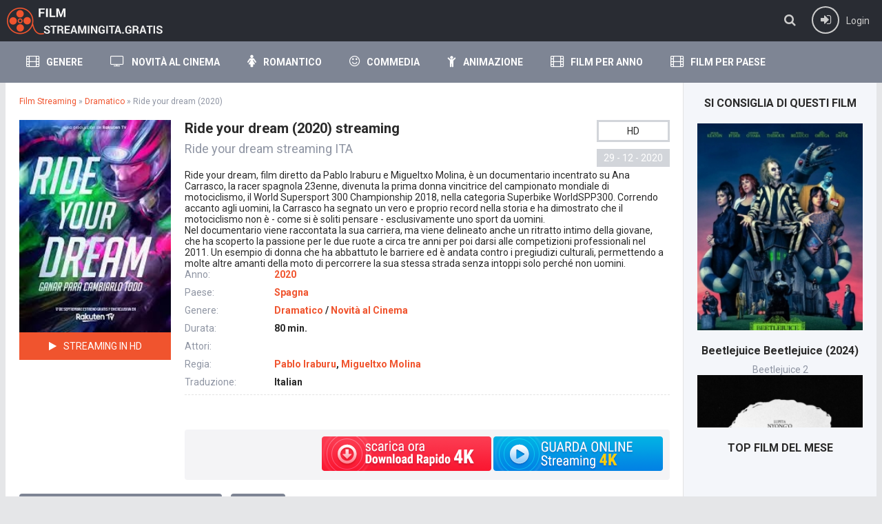

--- FILE ---
content_type: text/html; charset=utf-8
request_url: https://www.filmstreamingita.gratis/9295-ride-your-dream-2020.html
body_size: 7867
content:
<!DOCTYPE html>
<html lang="it-IT">
<head>
<meta http-equiv="Content-Type" content="text/html; charset=utf-8" />
<title>Ride your dream (2020) Streaming ITA | Film Streaming HD</title>
<meta name="description" content="Ride your dream streaming ITA in Alta Definizione HD 720p, FULL HD 1080p, UH 4K e Scaricare Senza Limiti. Guarda film Ride your dream (2020) streaming gratis in Italiano e Sub ITA. Android & Iphone supportati." />
<meta name="keywords" content="Ride your dream streaming, Ride your dream (2020) streaming, Ride your dream (2020) streaming ITA" />
<meta name="generator" content="DataLife Engine (http://dle-news.ru)" />
<meta property="og:site_name" content="Film Streaming  ITA  Gratis in  Alta Definizione 2025 senza limiti" />
<meta property="og:type" content="article" />
<meta property="og:title" content="Ride your dream (2020)" />
<meta property="og:url" content="https://www.filmstreamingita.gratis/9295-ride-your-dream-2020.html" />
<meta property="og:image" content="https://www.filmstreamingita.gratis/uploads/posts/2020-12/1609231477_download-1.jpg" />
<link rel="search" type="application/opensearchdescription+xml" href="https://www.filmstreamingita.gratis/engine/opensearch.php" title="Film Streaming  ITA  Gratis in  Alta Definizione 2025 senza limiti" />
<link rel="alternate" type="application/rss+xml" title="Film Streaming  ITA  Gratis in  Alta Definizione 2025 senza limiti" href="https://www.filmstreamingita.gratis/rss.xml" />
  <meta name="viewport" content="width=device-width, initial-scale=1.0" />
  <link rel="shortcut icon" href="/templates/filmstreaming/images/favicon.ico" />
  <link href="/templates/filmstreaming/style/styles.css" type="text/css" rel="stylesheet" />
  <link href="/templates/filmstreaming/style/engine.css" type="text/css" rel="stylesheet" />
  <!--[if lt IE 9]><script src="//html5shiv.googlecode.com/svn/trunk/html5.js"></script><![endif]-->
  <link href='https://fonts.googleapis.com/css?family=Roboto:400,500,700,400italic&subset=latin,cyrillic' rel='stylesheet' type='text/css'>

      <script src="//www.filmstreamingita.gratis//playerjs.js" type="text/javascript"></script>
  
<meta name="msvalidate.01" content="DBA3B53AD888886DCBE3708F3D044A9F" />

    <meta name="google-site-verification" content="wSBUidP1gj61oNwl-hapaZp_KPjuWcMSTdx4ErCqhBo" />
    <meta name="google-site-verification" content="mdMRrrtsLgK9NGffec-ETv5hPoLN7ASngc5xsna5QHA" />
    
      
    
    </head>

<body>

<div class="wrap">

	<header class="head-wr">
		<div class="head center clearfix">
			<div class="head-one" id="head-one">
				<a href="/" class="logotype" title="Film Streaming"></a>
				<ul class="head-menu clearfix" id="head-menu">
					
						
				</ul>
				<div class="action-btns">
					<div class="search-btn" id="searchbtn"><span class="fa fa-search"></span></div>
					<div class="log-btn icon-left" id="loginbtn">
						<span class="fa fa-sign-in"></span><span>Login</span>
						
					</div>
				</div>
			</div>
			<nav class="head-two">
									<ul class="main-menu clearfix icon-left" id="main-menu">
					
						<li><a href="#"><span class="fa fa-film"></span>Genere</a> <!-- пункт с подменю -->
								<ul class="hidden-menu clearfix">
							 <li><a href="/avventura/"> Avventura</a></li>
   <li> <a href="/animazione/">Animazione</a></li>
                     <li> <a href="/anime/"> Anime</a></li>
						<li>	<a href="/azione/">Azione</a></li>
                           <li> <a href="/biografico/">Biografico</a></li>
							<li><a href="/commedia/">Commedia</a>          </li>       
							<li><a href="/fantasy/">Fantasy</a></li>
						<li>	<a href="/fantascienza/">Fantascienza</a></li>
                <li> <a href="/family/">Family</a></li>
                         <li>   <a href="/documentari/">Documentari</a></li>
						<li>	<a href="/dramatico/">Dramatico</a></li>
						<li>	<a href="/gangster/">Gangster</a></li>
                         <li>   <a href="/giallo/">Giallo</a></li>
						<li>	<a href="/guerra/">Guerra</a></li>
						<li>	<a href="/musicale/">Musicale</a></li>
                         <li>   <a href="/poliziesco/">Poliziesco</a></li>
                <li> <a href="/horror/"> Horror</a></li>
							<li><a href="/romantico/">Romantic</a></li>
                           <li> <a href="/sportivo/">Sportivo</a></li>
						<li>	<a href="/storico/">Storico</a></li>
							<li><a href="/thriller/">Thriller</a></li>
                          <li>   <a href="/documentari/">Documentari</a></li>
                          <li>  <a href="/western/">Western</a></li>
						<li>	<a href="/erotici/">Erotici</a></li>
                                    <br>
                                     <li>  <a href="/eurostreaming.html">Eurostreaming</a></li>
						<li>	<a href="/filmsenzalimiti.html">Filmsenzalimiti</a></li>
                                    <li>  <a href="/piratestreaming.html">PirateStreaming</a></li>
						<li>	<a href="/tantifilm-hd.html">Tantifilm</a></li>
                                    <li>  <a href="/cineblog01.html">	Cineblog01</a></li>
                                       <li>  <a href="/streamingcommunity.html">	Streamingcommunity</a></li>
						
								</ul>
						</li> <!-- конец пункт с подменю -->
						<li><a href="/novita-al-cinema/"><span class="fa fa-television"></span>Novità al Cinema </a></li>
                        	<li><a href="/romantico/"><span class="fa fa-female"></span>Romantico</a></li>  
				
						<li><a href="/commedia/"><span class="fa fa-smile-o"></span>Commedia</a></li>
						
						<li><a href="/animazione/"><span class="fa fa-child"></span>Animazione</a></li>
                        	<li><a href="#"><span class="fa fa-film"></span>Film per Anno</a> <!-- пункт с подменю -->
								<ul class="hidden-menu clearfix">
                                        <li><a href="/xfsearch/2024/">2024</a></li>
                                      <li><a href="/xfsearch/2023/">2023</a></li>
                                      <li><a href="/xfsearch/2022/">2022</a></li>
                                     <li><a href="/xfsearch/2021/">2021</a></li>
                                     <li><a href="/xfsearch/2020/">2020</a></li>
                                      <li><a href="/xfsearch/2019/">2019</a></li>
                                    <li><a href="/xfsearch/2018/">2018</a></li>
                                    <li><a href="/xfsearch/2017/">2017</a></li>
                                     <li><a href="/xfsearch/2016/">2016</a></li>
				<li><a href="/xfsearch/2015/">2015</a></li>
				<li><a href="/xfsearch/2014/">2014</a></li>
				<li><a href="/xfsearch/2013/">2013</a></li>
				<li><a href="/xfsearch/2012/">2012</a></li>
				<li><a href="/xfsearch/2011/">2011</a></li>
				<li><a href="/xfsearch/2010/">2010</a></li>
				<li><a href="/xfsearch/2009/">2009</a></li>
			<li>	<a href="/xfsearch/2008/">2008</a></li>
	
						</ul>
                                <li><a href="#"><span class="fa fa-film"></span>Film per paese</a> <!-- пункт с подменю -->
								<ul class="hidden-menu clearfix">
                                     
					<li><a href="/xfsearch/USA/">USA</a></li>
                  <li><a href="/xfsearch/Italia/"> Italia</a></li>
                   <li> <a  href="/xfsearch/Francia/"> Francia</a></li>
               <li> <a  href="/xfsearch/Gran+Bretagna/"> Gran Bretagna</a> </li>    
                    <li><a  href="/xfsearch/Germania/"> Germania</a>  </li>
                             <li>       <a  href="/xfsearch/Slovenia/">Slovenia</a></li>
               <li>  <a  href="/xfsearch/Austria/">Austria</a></li>
              <li>   <a  href="/xfsearch/Australia/">Australia</a></li>
                  <li>   <a  href="/xfsearch/Canada/">Canada</a> </li>
             <li>  <a  href="/xfsearch/Giappone/">Giappone</a></li>
                   <li>                 <a  href="/xfsearch/Danimarca/">Danimarca</a></li>
                 <li> <a  href="/xfsearch/Finlandia/">Finlandia</a></li>
               <li> <a  href="/xfsearch/Norvegia/">Norvegia</a></li>
                <li>  <a  href="/xfsearch/Olanda/">Olanda</a></li>
             <li>   <a  href="/xfsearch/Svezia/">Svezia</a></li>
             <li>   <a  href="/xfsearch/India/">India</a></li>
             <li>    <a  href="/xfsearch/Serbia/">Serbia</a></li>
                
                  <li> <a  href="/xfsearch/Polonia/">Polonia</a></li>
             <li>    <a  href="/xfsearch/Repubblica+Ceca/">Repubblica Ceca</a></li>
              
						</ul>
					</ul>		
			</nav>
		</div>
			<div class="search-wrap" id="search-wrap">
							<form id="quicksearch" method="post">
								<input type="hidden" name="do" value="search" />
								<input type="hidden" name="subaction" value="search" />
								<div class="search-box">
									<input id="story" name="story" placeholder="Cerca film..." type="text" />
									<button type="submit" title="Cerca">Cerca</button>
								</div>
							</form>
			</div>
	</header>
	
	
	
	<div class="cols-r center clearfix" id="cols-r">
	
		<main class="content">
					
					
					<div class="speedbar">	<span id="dle-speedbar"><span itemscope itemtype="http://data-vocabulary.org/Breadcrumb"><a href="https://www.filmstreamingita.gratis/" itemprop="url"><span itemprop="title">Film Streaming</span></a></span> &raquo; <span itemscope itemtype="http://data-vocabulary.org/Breadcrumb"><a href="https://www.filmstreamingita.gratis/dramatico/" itemprop="url"><span itemprop="title">Dramatico</span></a></span> &raquo; Ride your dream (2020)</span> 
</div>
					<div class="full-wrap">
						<div id='dle-content'><article class="movie-item movie-full" itemscope itemtype="http://schema.org/VideoObject">
    	<meta itemprop="datePublished" content="2020-12-29" />
    <meta itemprop="uploadDate" content="2020-12-29" />
    <meta itemprop="duration" content="PT101M48S">
    <meta itemprop="isFamilyFriendly" content="true"/>
    <meta itemprop="contentUrl" content="https://www.filmstreamingita.gratis/9295-ride-your-dream-2020.html" />
          
       <meta itemprop="thumbnailUrl" content="https://www.filmstreamingita.gratis/uploads/posts/2020-12/1609231477_download-1.jpg" />
      <meta itemprop="playerType" content="Flash">
      <meta itemprop="width" content="1920">
      <meta itemprop="height" content="1080">
      <meta itemprop="videoQuality" content="full HD">
      <meta itemprop="bitrate" content="526">
      <meta itemprop="contentSize" content="826000">

	<div class="movie-cols clearfix">
	
		<div class="movie-img ignore-select"  itemprop="thumbnail" itemscope  itemtype="http://schema.org/ImageObject">
			<div class="movie-poster">
				<img src="https://www.filmstreamingita.gratis/uploads/posts/2020-12/1609231477_download-1.jpg" alt="Ride your dream (2020)" itemprop="contentUrl" />
				
			</div>
	<div class="mb-online icon-left scrolla"><span class="fa fa-play"></span>STREAMING IN HD</div>			<div class="screens">

			</div>
		</div>
		
		<div class="movie-text">
		
			<div class="movie-title">
				<h1>Ride your dream (2020) streaming</h1>
                <div class="movie-original"  itemprop="alternativeHeadline"><h2>Ride your dream streaming ITA</h2></div>
				<div class="movie-meta">
                    <div class="meta-qual"><center>HD</center></div>
					<div class="meta-date">29 - 12 - 2020</div>
				</div>
			</div>
			
            Ride your dream, film diretto da Pablo Iraburu e Migueltxo Molina, è un documentario incentrato su Ana Carrasco, la racer spagnola 23enne, divenuta la prima donna vincitrice del campionato mondiale di motociclismo, il World Supersport 300 Championship 2018, nella categoria Superbike WorldSPP300. Correndo accanto agli uomini, la Carrasco ha segnato un vero e proprio record nella storia e ha dimostrato che il motociclismo non è - come si è soliti pensare - esclusivamente uno sport da uomini.<br />Nel documentario viene raccontata la sua carriera, ma viene delineato anche un ritratto intimo della giovane, che ha scoperto la passione per le due ruote a circa tre anni per poi darsi alle competizioni professionali nel 2011. Un esempio di donna che ha abbattuto le barriere ed è andata contro i pregiudizi culturali, permettendo a molte altre amanti della moto di percorrere la sua stessa strada senza intoppi solo perché non uomini. 
			
			<ul class="movie-lines">
					<li><div class="ml-label">Anno:</div> <div class="ml-desc"> <a href="https://www.filmstreamingita.gratis/xfsearch/year/2020/">2020</a></div></li>
				
				<li><div class="ml-label">Paese:</div> <div class="ml-desc"> <a href="https://www.filmstreamingita.gratis/xfsearch/country/Spagna/">Spagna</a></div></li>
     
				<li><div class="ml-label"  itemprop="genre">Genere:</div> <div class="ml-desc"><a href="https://www.filmstreamingita.gratis/dramatico/">Dramatico</a> / <a href="https://www.filmstreamingita.gratis/novita-al-cinema/">Novità al Cinema</a></div></li>
                <li><div class="ml-label">Durata: </div> <div class="ml-desc"> 80 min. </div></li>
                <li><div class="ml-label">Attori:</div> <div class="ml-desc"> </div></li>
				<li><div class="ml-label" itemprop="director">Regia:</div> <div class="ml-desc"><a href="https://www.filmstreamingita.gratis/xfsearch/director/Pablo+Iraburu/">Pablo Iraburu</a>, <a href="https://www.filmstreamingita.gratis/xfsearch/director/Migueltxo+Molina/">Migueltxo Molina</a></div></li>
                	<li><div class="ml-label">Traduzione:</div> <div class="ml-desc">Italian</div></li>
			</ul>
			
			<div class="movie-bottom clearfix ignore-select">
				
				
				
			</div>

			<div class="rates ignore-select">
				<div class="db-rates">
					
				</div>
                
			   <noindex>
  

            <a href="/scarica-gratis.php"   rel="nofollow"  title="Ride your dream (2020) Scarica Gratis" target="_blank"><img src="/c.png"></a> 
    
  

            <a href="/stream-gratis.php"   rel="nofollow"  title="Ride your dream (2020) Scarica Gratis" target="_blank"><img src="/g.png"></a> 
      </noindex>
				
			</div>
			
			
			 
            
          
	
		</div>
		
	</div>
	       
   <div class="tabs-box ignore-select">
		<div class="tabs-sel">
			<span>Ride your dream (2020) streaming ITA</span> 
			<span>Trailer</span>
		</div>
		<div class="tabs-b video-box">
			    			     <div id="it"></div>

<script>
    var player = new Playerjs({id:"it",  poster:"https://www.filmstreamingita.gratis/uploads/posts/2020-12/1609231477_download-1.jpg", file:"https://www.filmstreamingita.gratis/Paramount.mp4", title:"Ride your dream (2020) FULL"});
</script>
	
		</div>
		<div class="tabs-b video-box">
			
		</div>
	
	</div>
     
    
    
	<br>
	
	<div class="rels caroubottom">
        <div class="rel-t">Ti è piaciuto <strong>Ride your dream (2020) Streaming  Alta Definizione</strong>, Guarda anche:</div>
		<div class="rel-c" id="owl-rels">
			<a class="carou-item img-box carou-rel" href="https://www.filmstreamingita.gratis/9154-ultimina-2020.html">
	<img src="https://www.filmstreamingita.gratis/uploads/posts/2020-12/medium/1608708909_59647.jpg" alt="Ultimina (2020)" />
	<div class="carou-title">Ultimina (2020)</div>
</a><a class="carou-item img-box carou-rel" href="https://www.filmstreamingita.gratis/9072-nilde-iotti-il-tempo-delle-donne-2020.html">
	<img src="https://www.filmstreamingita.gratis/uploads/posts/2020-10/medium/1603455205_59297.jpg" alt="Nilde Iotti, il tempo delle donne (2020)" />
	<div class="carou-title">Nilde Iotti, il tempo delle donne (2020)</div>
</a><a class="carou-item img-box carou-rel" href="https://www.filmstreamingita.gratis/8893-sitara-let-girls-dream-2020.html">
	<img src="https://www.filmstreamingita.gratis/uploads/posts/2020-08/1597125220_download.jpg" alt="Sitara: Let Girls Dream (2020)" />
	<div class="carou-title">Sitara: Let Girls Dream (2020)</div>
</a><a class="carou-item img-box carou-rel" href="https://www.filmstreamingita.gratis/8802-marie-curie-2020.html">
	<img src="https://www.filmstreamingita.gratis/uploads/posts/2020-02/medium/1582534774_58289.jpg" alt="Marie Curie (2020)" />
	<div class="carou-title">Marie Curie (2020)</div>
</a><a class="carou-item img-box carou-rel" href="https://www.filmstreamingita.gratis/8799-la-prima-donna-2020.html">
	<img src="https://www.filmstreamingita.gratis/uploads/posts/2020-02/medium/1582533167_14xc4dvjiwishhxkkykaupgrmk7.jpg" alt="La prima donna (2020)" />
	<div class="carou-title">La prima donna (2020)</div>
</a><a class="carou-item img-box carou-rel" href="https://www.filmstreamingita.gratis/8033-il-destino-degli-uomini-2018.html">
	<img src="https://www.filmstreamingita.gratis/uploads/posts/2018-12/medium/1544602987_55750.jpg" alt="Il destino degli uomini (2018)" />
	<div class="carou-title">Il destino degli uomini (2018)</div>
</a><a class="carou-item img-box carou-rel" href="https://www.filmstreamingita.gratis/7734-ride-2018.html">
	<img src="https://www.filmstreamingita.gratis/uploads/posts/2018-08/medium/1535631713_54418.jpg" alt="Ride (2018)" />
	<div class="carou-title">Ride (2018)</div>
</a><a class="carou-item img-box carou-rel" href="https://www.filmstreamingita.gratis/7711-ride-2018.html">
	<img src="https://www.filmstreamingita.gratis/uploads/posts/2018-11/medium/1542786611_54109.jpg" alt="Ride (2018)" />
	<div class="carou-title">Ride (2018)</div>
</a><a class="carou-item img-box carou-rel" href="https://www.filmstreamingita.gratis/6611-ride-2017.html">
	<img src="https://www.filmstreamingita.gratis/uploads/posts/2018-08/medium/1535110815_54418.jpg" alt="Ride (2017)" />
	<div class="carou-title">Ride (2017)</div>
</a><a class="carou-item img-box carou-rel" href="https://www.filmstreamingita.gratis/228-valerie-diario-di-una-ninfomane-2008.html">
	<img src="https://www.filmstreamingita.gratis/uploads/posts/2016-01/1453382931_1416144970_47194.jpg" alt="Valerie Diario di una ninfomane (2008)" />
	<div class="carou-title">Valerie Diario di una ninfomane (2008)</div>
</a>
		</div>
	</div>
	
</article>

		
<div id="dle-ajax-comments"></div>
<form  method="post" name="dle-comments-form" id="dle-comments-form" >
		<input type="hidden" name="subaction" value="addcomment" />
		<input type="hidden" name="post_id" id="post_id" value="9295" /></form></div>
					</div>
					
		</main>
		
		<aside class="sidebar clearfix">
		
			
			
			<div class="sidebox carouside">
				<div class="sidebox-t subtitle">Si consiglia di questi film</div>
				<div class="sidebox-c">
					<div id="owl-carouside">
						<a class="carouside-item" href="https://www.filmstreamingita.gratis/10442-beetlejuice-2-2024.html">
	<div class="carouside-img img-box">
		<img src="https://www.filmstreamingita.gratis/uploads/posts/2024-08/medium/1723828021_63096.jpg" alt="Beetlejuice Beetlejuice (2024)" />
		
	</div>
	<div class="carouside-title">
		<p class="nowrap">Beetlejuice Beetlejuice (2024)</p>
		<span>Beetlejuice 2</span>
	</div>
</a><a class="carouside-item" href="https://www.filmstreamingita.gratis/10435-a-quiet-place-day-one-2024.html">
	<div class="carouside-img img-box">
		<img src="https://www.filmstreamingita.gratis/uploads/posts/2024-01/medium/1705380747_mv5bzdkznmy5mtytmdllos00ymqwlwi5zjktmtu3m2fkyzcxodflxkeyxkfqcgdeqxvymtuzmda1mjyz._v1_.jpg" alt="A Quiet Place: Giorno 1 (2024)" />
		
	</div>
	<div class="carouside-title">
		<p class="nowrap">A Quiet Place: Giorno 1 (2024)</p>
		<span>A Quiet Place: Day One</span>
	</div>
</a><a class="carouside-item" href="https://www.filmstreamingita.gratis/10689-horizon-an-american-saga-2024.html">
	<div class="carouside-img img-box">
		<img src="https://www.filmstreamingita.gratis/uploads/posts/2024-04/medium/1713325456_mv5bmzzhotdinzctodywni00m2u2lwizztmtytm1zdvinwm4ogrjxkeyxkfqcgdeqxvymdc5odizmw._v1_fmjpg_ux1000_.jpg" alt="Horizon: An American Saga - Capitolo 1 (2024)" />
		
	</div>
	<div class="carouside-title">
		<p class="nowrap">Horizon: An American Saga - Capitolo 1</p>
		<span>Horizon: An American Saga - Chapter 1</span>
	</div>
</a><a class="carouside-item" href="https://www.filmstreamingita.gratis/9969-ballerina-2024.html">
	<div class="carouside-img img-box">
		<img src="https://www.filmstreamingita.gratis/uploads/posts/2024-01/medium/1705381466_descrcare-27.jpeg" alt="Ballerina (2024)" />
		
	</div>
	<div class="carouside-title">
		<p class="nowrap">Ballerina (2024)</p>
		<span>Ballerina</span>
	</div>
</a><a class="carouside-item" href="https://www.filmstreamingita.gratis/10691-i-saw-the-tv-glow-2024.html">
	<div class="carouside-img img-box">
		<img src="https://www.filmstreamingita.gratis/uploads/posts/2024-04/medium/1713325779_mv5bmjcyzjfhyjytmwywzs00zmy4ltgxytgtodq4nwfkm2ziodu0xkeyxkfqcgdeqxvymtuzmtg2odkz._v1_fmjpg_ux1000_.jpg" alt="I Saw the TV Glow (2024)" />
		
	</div>
	<div class="carouside-title">
		<p class="nowrap">I Saw the TV Glow (2024)</p>
		<span>I Saw the TV Glow</span>
	</div>
</a>
					</div>
				</div>
			</div>
			<div class="sidebox">
				<div class="sidebox-t subtitle">Top Film Del Mese</div>
				<div class="sidebox-c">
					
				</div>
			</div>
			<div class="sidebox topsbox">
				<div class="sidebox-t subtitle">TOP DELLA SETTIMANA</div>
				<ol class="sidebox-c tops">
					
				</ol>
			</div>
				
		</aside>
		
	</div>
	<!-- end cols-r -->	
	
	
	
	<footer class="foot-wr">
		<div class="foot center clearfix">
				<ul class="foot-menu clearfix">
					<li><a href="/">Film Streaming</a></li>
                    <li><a href="/novita-al-cinema/">Novità al Cinema </a></li>
                    <li><a href="/xfsearch/year/2025/">Film Streaming 2025</a></li>
                 
                    <li><a href="/horror/">Horror</a></li>
                    <li><a href="/azione/">Azione</a></li>
                  
                        
					
                    
                     
                      
                    
                    
                    
                     
                     
                      

				</ul>
				<div class="foot-text">
Film in Streaming Gratis in Italiano, da vedere online HD, Full HD, 4K. Guarda i film del cinema sul tuo PC,  iPad, iPhone, Smart TV gratis, film in streaming senza registrazione. Film  Alta Definizione 720p, 1080p, UH 4K Senza Limiti. 
            </div>
				
		</div>
	</footer>
	
</div>
<!-- end wrap -->	

<!--noindex-->


	<div class="login-box" id="login-box" title="Авторизация">
		<div class="login-social clearfix">
						
						
						
						
						
						
		</div>
		<div class="login-form">
			<form method="post">
				<div class="login-input">
					<input type="text" name="login_name" id="login_name" placeholder="Ваш логин"/>
				</div>
				<div class="login-input">
					<input type="password" name="login_password" id="login_password" placeholder="Ваш пароль" />
				</div>
				<div class="login-button">
					<button onclick="submit();" type="submit" title="Вход">Войти на сайт</button>
					<input name="login" type="hidden" id="login" value="submit" />
				</div>
				<div class="login-checkbox">
					<input type="checkbox" name="login_not_save" id="login_not_save" value="1"/>
					<label for="login_not_save">&nbsp;Чужой компьютер</label> 
				</div>
				<div class="login-links clearfix">
					<a href="https://www.filmstreamingita.gratis/index.php?do=lostpassword">Забыли пароль?</a>
					<a href="/?do=register" class="log-register">Регистрация</a>
				</div>
			</form>
		</div>
				
	</div>

<!--/noindex-->
<script type="text/javascript" src="/engine/classes/min/index.php?charset=utf-8&amp;g=general&amp;19"></script>
<script type="text/javascript" src="/engine/classes/min/index.php?charset=utf-8&amp;f=engine/editor/jscripts/froala/editor.js,engine/editor/jscripts/froala/languages/en.js,engine/classes/masha/masha.js&amp;19"></script>
<link media="screen" href="/engine/editor/css/default.css" type="text/css" rel="stylesheet" />
<script src="/templates/filmstreaming/js/libs.js"></script>
<link href="/templates/filmstreaming/style/filter-xf.css" type="text/css" rel="stylesheet" />
<script src="/templates/filmstreaming/js/filter-xf.js"></script>
<script type="text/javascript">
<!--
var dle_root       = '/';
var dle_admin      = '';
var dle_login_hash = '';
var dle_group      = 5;
var dle_skin       = 'filmstreaming';
var dle_wysiwyg    = '1';
var quick_wysiwyg  = '1';
var dle_act_lang   = ["Yes", "No", "Enter", "Cancel", "Save", "Delete", "Loading. Please, wait..."];
var menu_short     = 'Quick edit';
var menu_full      = 'Full edit';
var menu_profile   = 'View profile';
var menu_send      = 'Send message';
var menu_uedit     = 'Admin Center';
var dle_info       = 'Information';
var dle_confirm    = 'Confirm';
var dle_prompt     = 'Enter the information';
var dle_req_field  = 'Please fill in all the required fields';
var dle_del_agree  = 'Are you sure you want to delete it? This action cannot be undone';
var dle_spam_agree = 'Are you sure you want to mark the user as a spammer? This will remove all his comments';
var dle_complaint  = 'Enter the text of your complaint to the Administration:';
var dle_big_text   = 'Highlighted section of text is too large.';
var dle_orfo_title = 'Enter a comment to the detected error on the page for Administration ';
var dle_p_send     = 'Send';
var dle_p_send_ok  = 'Notification has been sent successfully ';
var dle_save_ok    = 'Changes are saved successfully. Refresh the page?';
var dle_reply_title= 'Reply to the comment';
var dle_tree_comm  = '0';
var dle_del_news   = 'Delete article';
var allow_dle_delete_news   = false;
var dle_search_delay   = false;
var dle_search_value   = '';
jQuery(function($){
	
      $('#comments').froalaEditor({
        dle_root: dle_root,
        dle_upload_area : "comments",
        dle_upload_user : "",
        dle_upload_news : "0",
        width: '100%',
        height: '220',
        language: 'en',
		placeholderText: '',
        enter: $.FroalaEditor.ENTER_BR,
        toolbarSticky: false,
        theme: 'gray',
        linkAlwaysNoFollow: false,
        linkInsertButtons: ['linkBack'],
        linkList:[],
        linkAutoPrefix: '',
        linkStyles: {
          'fr-strong': 'Bold',
          'fr-text-red': 'Red',
          'fr-text-blue': 'Blue',
          'fr-text-green': 'Green'
        },
        linkText: true,
		htmlAllowedTags: ['div', 'span', 'p', 'br', 'strong', 'em', 'ul', 'li', 'ol', 'b', 'u', 'i', 's', 'a', 'img'],
		htmlAllowedAttrs: ['class', 'href', 'alt', 'src', 'style', 'target'],
		pastePlain: true,
        imageInsertButtons: ['imageBack', '|', 'imageByURL'],
        imagePaste: false,
        imageStyles: {
          'fr-bordered': 'Borders',
          'fr-rounded': 'Rounded',
          'fr-padded': 'Padded',
          'fr-shadows': 'Shadows',
        },
		
        toolbarButtonsXS: ['bold', 'italic', 'underline', 'strikeThrough', '|', 'align', 'formatOL', 'formatUL', '|', 'insertLink', 'dleleech', 'emoticons', '|', 'dlehide', 'dlequote', 'dlespoiler'],

        toolbarButtonsSM: ['bold', 'italic', 'underline', 'strikeThrough', '|', 'align', 'formatOL', 'formatUL', '|', 'insertLink', 'dleleech', 'emoticons', '|', 'dlehide', 'dlequote', 'dlespoiler'],

        toolbarButtonsMD: ['bold', 'italic', 'underline', 'strikeThrough', '|', 'align', 'formatOL', 'formatUL', '|', 'insertLink', 'dleleech', 'emoticons', '|', 'dlehide', 'dlequote', 'dlespoiler'],

        toolbarButtons: ['bold', 'italic', 'underline', 'strikeThrough', '|', 'align', 'formatOL', 'formatUL', '|', 'insertLink', 'dleleech', 'emoticons', '|', 'dlehide', 'dlequote', 'dlespoiler']

      });

$('#dle-comments-form').submit(function() {
	doAddComments();
	return false;
});
FastSearch();
});
//-->
</script>  

    
    <noindex>
    <!-- Yandex.Metrika counter -->
<script type="text/javascript">
    (function (d, w, c) {
        (w[c] = w[c] || []).push(function() {
            try {
                w.yaCounter40647190 = new Ya.Metrika({
                    id:40647190,
                    clickmap:true,
                    trackLinks:true,
                    accurateTrackBounce:true,
                    webvisor:true
                });
            } catch(e) { }
        });

        var n = d.getElementsByTagName("script")[0],
            s = d.createElement("script"),
            f = function () { n.parentNode.insertBefore(s, n); };
        s.type = "text/javascript";
        s.async = true;
        s.src = "https://mc.yandex.ru/metrika/watch.js";

        if (w.opera == "[object Opera]") {
            d.addEventListener("DOMContentLoaded", f, false);
        } else { f(); }
    })(document, window, "yandex_metrika_callbacks");
</script>
<noscript><div><img src="https://mc.yandex.ru/watch/40647190" style="position:absolute; left:-9999px;" alt="" /></div></noscript>
<!-- /Yandex.Metrika counter -->
    
    </noindex>
    
    
  
    

<script defer src="https://static.cloudflareinsights.com/beacon.min.js/vcd15cbe7772f49c399c6a5babf22c1241717689176015" integrity="sha512-ZpsOmlRQV6y907TI0dKBHq9Md29nnaEIPlkf84rnaERnq6zvWvPUqr2ft8M1aS28oN72PdrCzSjY4U6VaAw1EQ==" data-cf-beacon='{"rayId":"9c1d5246a858ecfa","version":"2025.9.1","r":1,"serverTiming":{"name":{"cfExtPri":true,"cfEdge":true,"cfOrigin":true,"cfL4":true,"cfSpeedBrain":true,"cfCacheStatus":true}},"token":"3674e43203fe46f8a8104aff133647be","b":1}' crossorigin="anonymous"></script>
</body>
</html>

<!-- DataLife Engine Copyright SoftNews Media Group (http://dle-news.ru) -->
